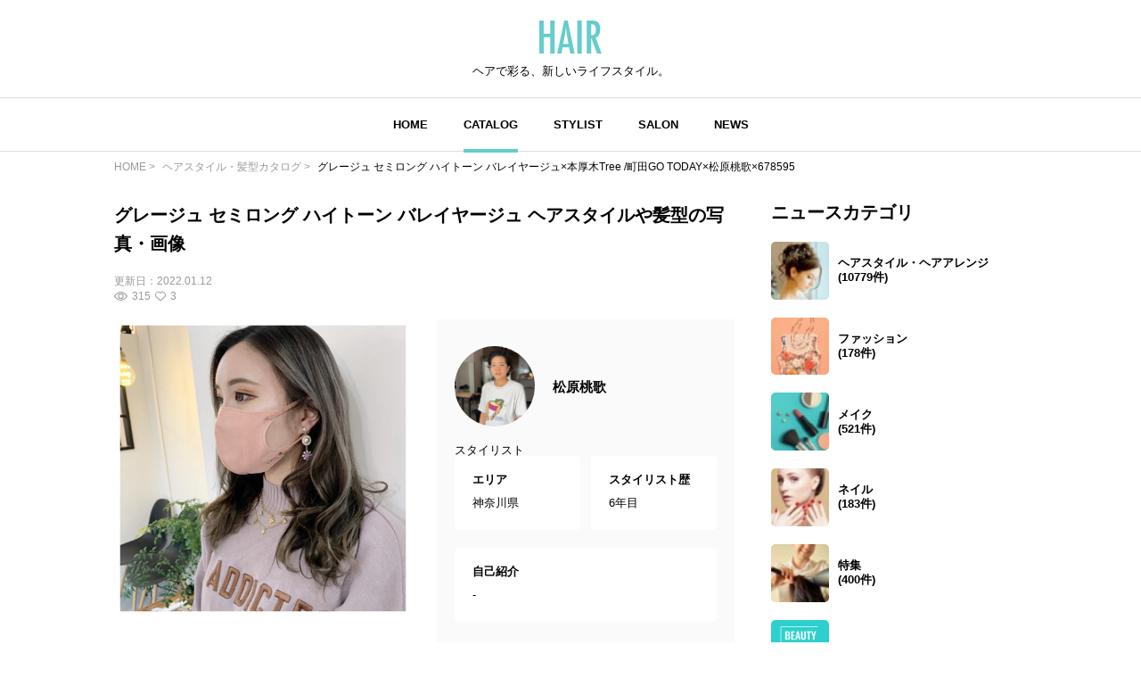

--- FILE ---
content_type: text/html; charset=utf-8
request_url: https://www.google.com/recaptcha/api2/aframe
body_size: 258
content:
<!DOCTYPE HTML><html><head><meta http-equiv="content-type" content="text/html; charset=UTF-8"></head><body><script nonce="vudYQppdy8i400vl6ZoRRQ">/** Anti-fraud and anti-abuse applications only. See google.com/recaptcha */ try{var clients={'sodar':'https://pagead2.googlesyndication.com/pagead/sodar?'};window.addEventListener("message",function(a){try{if(a.source===window.parent){var b=JSON.parse(a.data);var c=clients[b['id']];if(c){var d=document.createElement('img');d.src=c+b['params']+'&rc='+(localStorage.getItem("rc::a")?sessionStorage.getItem("rc::b"):"");window.document.body.appendChild(d);sessionStorage.setItem("rc::e",parseInt(sessionStorage.getItem("rc::e")||0)+1);localStorage.setItem("rc::h",'1769017094635');}}}catch(b){}});window.parent.postMessage("_grecaptcha_ready", "*");}catch(b){}</script></body></html>

--- FILE ---
content_type: image/svg+xml
request_url: https://hair.cm/bundle/assets/icon-facebook-3f917a56.svg
body_size: 942
content:
<svg xmlns="http://www.w3.org/2000/svg" xmlns:xlink="http://www.w3.org/1999/xlink" width="40" height="40" viewBox="0 0 40 40">
  <defs>
    <clipPath id="clip-path">
      <rect id="長方形_47" data-name="長方形 47" width="8.349" height="17.999" fill="#fff"/>
    </clipPath>
  </defs>
  <g id="グループ_31" data-name="グループ 31" transform="translate(-732 -4119)">
    <circle id="楕円形_12" data-name="楕円形 12" cx="20" cy="20" r="20" transform="translate(732 4119)"/>
    <g id="グループ_23" data-name="グループ 23" transform="translate(748 4130)">
      <g id="グループ_22" data-name="グループ 22" clip-path="url(#clip-path)">
        <path id="パス_48" data-name="パス 48" d="M8.3.025V3.084H6.622c-.908,0-1.126.22-1.127,1.135,0,.519,0,1.038,0,1.6H8.349l-.323,3.2H5.507V18H1.749V9.03H0v-3.2H1.744c0-.377-.015-.724,0-1.069a14.258,14.258,0,0,1,.153-2.1A3.141,3.141,0,0,1,4.86.041C5.987-.04,7.124.025,8.3.025" transform="translate(0 0)" fill="#fff"/>
      </g>
    </g>
  </g>
</svg>


--- FILE ---
content_type: application/javascript; charset=utf-8
request_url: https://fundingchoicesmessages.google.com/f/AGSKWxUzRaLPV_ffs5KAC9c0FuGPhqL8ygbTjujkbbDU-6BBDFB1rV5xwQD0Ldmyvx7EQarT0Nzsyrv40YgrCZiRXMokQSMtcpmEL6rM7cKy_61RNvEbQ2IZjfFjkdbZDFmMc021x-BKcEKbZiRgo4eVwIz5K7C7aCf_whV-fXt31Mf0DGKFZDr6IWJs-leA/_/banner_OAS.js/housead_/bg_adv_/companion_ads.-sticky-ad-
body_size: -1290
content:
window['30dc4037-39c8-481f-80b0-1c09a3d6ea0e'] = true;